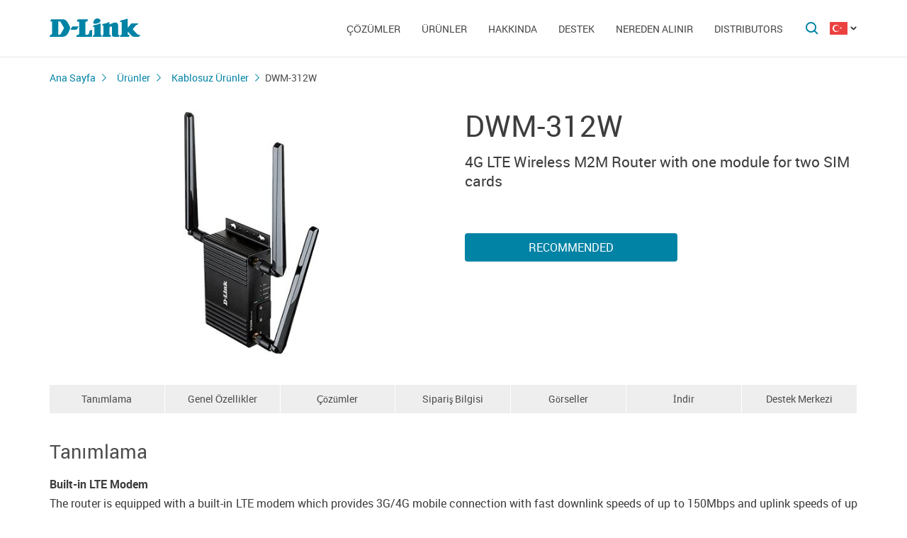

--- FILE ---
content_type: text/html; charset=UTF-8
request_url: https://dlink.com.tr/tr/products/2/2421.html
body_size: 10141
content:
<!DOCTYPE html>
<html>

<head>
    <meta http-equiv="Content-Type" content="text/html; charset=utf-8"/>
    <meta http-equiv="X-UA-Compatible" content="IE=edge" />
    <title>D-Link DWM-312W</title>
    <meta name="viewport" content="width=device-width; initial-scale=1">
    <link rel="stylesheet" href="/css/carousel.css?v=2">
    <link type="text/css" rel="stylesheet" href="/css/normalize.css">
    <link type="text/css" rel="stylesheet" href="/css/main.css?v11">
    <link type="text/css" rel="stylesheet" href="/css/responsive.css?v9">    <link type="text/css" rel="stylesheet" href="/css/slides.css">

    <script type="text/javascript" src="/js/eventListener.polyfill.js"></script>
    <script type="text/javascript" src="/js/jquery-2.2.1.min.js"></script>
    <script type="text/javascript" src="/js/carousel.js"></script>

    <script type="text/javascript" src="/js/jquery.scrollTo.min.js"></script>

    <link type="text/css" rel="stylesheet" href="/css/magnific-popup.css">
    <script src="/js/carousel.js"></script>
    <script src="/js/carousel.thumbs.min.js"></script>
    <script src="/js/jquery.magnific-popup.min.js"></script>
    <script src="/js/jquery.navScroll.min.js"></script>
    <script src="/js/affix.js"></script>
</head>

<body>

  <div id="wrapper">


    <nav class="pushy pushy-left" ><div class="pushy-content width"><ul><li><a href="/">Ana Sayfa</a></li><li class="pushy-submenu"><a>Çözümler</a><ul><li class="pushy-link"><a href="/tr/products/home/">Ev İçin</a></li><li class="pushy-link"><a href="/tr/products/business/">İş İçin</a></li><li class="pushy-link"><a href="/tr/products/telecom/">Servis Sağlayıcılar İçin</a></li><li class="pushy-link"><a href="http://www.dlink.ru/up/support/_files/D-Link_Catalog_all_devices_EN.pdf">Yeni Ürünler</a></li></ul><li class="pushy-submenu"><a>Ürünler</a><ul><li class="pushy-link"><a href="/tr/products/1/">Anahtarlar</a></li><li class="pushy-link"><a href="/tr/products/2/">Kablosuz Ürünler</a></li><li class="pushy-link"><a href="/tr/products/1433/">IP-Kamera</a></li><li class="pushy-link"><a href="/tr/products/6/">Firewall Ürünler</a></li><li class="pushy-link"><a href="/tr/products/5/">Yönlendiriciler</a></li><li class="pushy-link"><a href="/tr/products/3/">xDSL Yönlendiriciler</a></li><li class="pushy-link"><a href="/tr/products/8/">İnternet Üzerinden Ses (VoIP)</a></li><li class="pushy-link"><a href="/tr/products/4/">Medya Dönüştürücüler</a></li><li class="pushy-link"><a href="/tr/products/16/">Elektrik Hattı üzerinden Ağ</a></li><li class="pushy-link"><a href="/tr/products/150/">USB Cihazlar</a></li><li class="pushy-link"><a href="/tr/products/1366/">Ethernet üzerinden Elektrik (PoE)</a></li><li class="pushy-link"><a href="/tr/products/10/">KVM Anahtarlar</a></li><li class="pushy-link"><a href="/tr/products/7/">Network Adaptörleri (Kablolu- Kablosuz)</a></li><li class="pushy-link"><a href="/tr/products/9/">Yazıcı Sunucuları</a></li><li class="pushy-link"><a href="/tr/products/11/">Kablo Modemler</a></li><li class="pushy-link"><a href="/tr/products/1383/">Gigabit Ethernet Pasif Optik Ağ (GPON) Cihazları</a></li><li class="pushy-link"><a href="/tr/products/1386/">SNMP Yönetim Yazılımı</a></li><li class="pushy-link"><a href="/tr/products/14/">Smart Home</a></li><li class="pushy-link"><a href="/tr/products/">Ürünler</a></li></ul><li class="pushy-submenu"><a>Hakkında</a><ul><li class="pushy-link"><a href="/tr/news/">Haberler</a></li><li class="pushy-link"><a href="/tr/contacts/">İletişim</a></li><li class="pushy-link"><a href="/tr/sert/">Çözümler</a></li><li class="pushy-link"><a href="/tr/vac/">İş İlanları</a></li><li class="pushy-link"><a href="/tr/about/">ŞİRKETE GENEL BAKIŞ</a></li></ul><li class="pushy-submenu"><a>Destek</a><ul><li class="pushy-link"><a href="/tr/faq/">F.A.Q</a></li><li class="pushy-link"><a href="/tr/contacts/73/">Support</a></li></ul><li class="pushy-submenu"><a>Nereden Alınır</a><ul><li class="pushy-link"><a href="/tr/buy/">Yetkili İş Ortakları</a></li><li class="pushy-link"><a href="/tr/arts/217.html">Dağıtıcılar</a></li></ul><li class="pushy-submenu"><a>Distributors</a><ul><li class="pushy-link"><a href="http://www.dlink.com.tr/tr/arts/217.html">Distributors</a></li></ul></ul></div></nav>

    <!-- Затемнение под меню -->
     <div class="site-overlay"></div>

    <header id="header" class="push">
            <div class="width">

                <button class="menu-btn"> </button>
                <div id="logo">
                    <a href="/">
                            <img src="/i/logo.svg" >
                    </a>
                </div>


                <div id="languages" class="dropdown l_tr">

                    <a href="#" class="dropdown-toggle l_active"></a>

                    <ul class="dropdown-menu">
                        <li class="l_tr"><a href="/tr/products/2/2421.html">Turkish</a></li>                        <span class="pendency">
                             </span>
                    </ul>
                </div>

                <form class="searchbar collapsed" method="post" action="/tr/search/" id="main_search_form">

                    <div class="searchbar-inputbox" style="display: none">

                        <div class="paading-form">
                            <input class="searchbar-input" type="text" placeholder="Поиск" spellcheck="false" name="find_str" autocomplete="off" />
                        </div>

                        <div class="searchbar-results" style="display: none">

                            <div class="result-scroll" id="search_div">



                            </div>

                            <div class="result-all">
                                <button class="blue-button" type="button" onclick="$('#main_search_form').submit();">Все результаты</button>
                            </div>

                        </div>

                    </div>
                    <button type="submit" class="searchbar-button"></button>
                    <button type="button" class="searchbar-button-close">

                    </button>
                </form>


                <nav id="main-navigation"><ul><li><a>Çözümler</a><ul><li><a href="/tr/products/home/">Ev İçin</a></li><li><a href="/tr/products/business/">İş İçin</a></li><li><a href="/tr/products/telecom/">Servis Sağlayıcılar İçin</a></li><li><a href="http://www.dlink.ru/up/support/_files/D-Link_Catalog_all_devices_EN.pdf">Yeni Ürünler</a></li></ul><li class="products-links"><a>Ürünler</a><ul><div class="collums2"><li class="pushy-link"><a href="/tr/products/1/">Anahtarlar</a></li><li class="pushy-link"><a href="/tr/products/2/">Kablosuz Ürünler</a></li><li class="pushy-link"><a href="/tr/products/1433/">IP-Kamera</a></li><li class="pushy-link"><a href="/tr/products/6/">Firewall Ürünler</a></li><li class="pushy-link"><a href="/tr/products/5/">Yönlendiriciler</a></li><li class="pushy-link"><a href="/tr/products/3/">xDSL Yönlendiriciler</a></li><li class="pushy-link"><a href="/tr/products/8/">İnternet Üzerinden Ses (VoIP)</a></li><li class="pushy-link"><a href="/tr/products/4/">Medya Dönüştürücüler</a></li><li class="pushy-link"><a href="/tr/products/16/">Elektrik Hattı üzerinden Ağ</a></li><li class="pushy-link"><a href="/tr/products/150/">USB Cihazlar</a></li><li class="pushy-link"><a href="/tr/products/1366/">Ethernet üzerinden Elektrik (PoE)</a></li></div><div class="collums2"><li class="pushy-link"><a href="/tr/products/10/">KVM Anahtarlar</a></li><li class="pushy-link"><a href="/tr/products/7/">Network Adaptörleri (Kablolu- Kablosuz)</a></li><li class="pushy-link"><a href="/tr/products/9/">Yazıcı Sunucuları</a></li><li class="pushy-link"><a href="/tr/products/11/">Kablo Modemler</a></li><li class="pushy-link"><a href="/tr/products/1383/">Gigabit Ethernet Pasif Optik Ağ (GPON) Cihazları</a></li><li class="pushy-link"><a href="/tr/products/1386/">SNMP Yönetim Yazılımı</a></li><li class="pushy-link"><a href="/tr/products/14/">Smart Home</a></li><li class="pushy-link"><a href="/tr/products/">Ürünler</a></li></div></ul><li><a>Hakkında</a><ul><li><a href="/tr/news/">Haberler</a></li><li><a href="/tr/contacts/">İletişim</a></li><li><a href="/tr/sert/">Çözümler</a></li><li><a href="/tr/vac/">İş İlanları</a></li><li><a href="/tr/about/">ŞİRKETE GENEL BAKIŞ</a></li></ul><li><a>Destek</a><ul><li><a href="/tr/faq/">F.A.Q</a></li><li><a href="/tr/contacts/73/">Support</a></li></ul><li><a>Nereden Alınır</a><ul><li><a href="/tr/buy/">Yetkili İş Ortakları</a></li><li><a href="/tr/arts/217.html">Dağıtıcılar</a></li></ul><li><a>Distributors</a><ul><li><a href="http://www.dlink.com.tr/tr/arts/217.html">Distributors</a></li></ul></ul></nav>


            </div>
        </header>

    <div id="container">

        <div id="content" class="product-page">
            <div class="width clearfix">
                <div class="breadcrumbs my-affix">
                    <div>
                    <a href="/tr/">Ana Sayfa</a><a href="/tr/products/">Ürünler</a><a href="/tr/products/2/">Kablosuz Ürünler</a>
                    <h2>DWM-312W</h2>
                    </div>
                </div>
    <div class="product-header">
                    <div class="product-images"><div><img src="/up/prod/600/DWM-312W_A1.jpg"></div></div><!--product-images-->
    <div class="product-description">
                        <h3>DWM-312W</h3><div class="description">4G LTE Wireless M2M Router with one module for two SIM cards</div><div class="nav-page"><a href="#section4" class="blue-button">Recommended</a></div></div>
    </div>
    <div class="nav-page my-affix reviews-on">
            <ul>
                <li><a href="#section1">Tanımlama</a></li>
                <li><a href="#section2">Genel Özellikler</a></li>
                <li><a href="#section3">Çözümler</a></li>
                <li><a href="#section4">Sipariş Bilgisi</a></li>
                <li><a href="#section5">Görseller</a></li>
                <li><a href="#section6">İndir</a></li>
                <li><a href="#section7">Destek Merkezi</a></li>
            </ul>
        </div>
    <div class="height-fix my-affix"></div>

    <div class="product-attributes">
      <div class="section-wrapper">
      <section id="section1" class="content-block">
      <h4 class="title-block">Tanımlama</h4>
      <div class="sub-content-block open"><div style="text-align: justify;"><b>Built-in LTE Modem</b></div>
<div style="text-align: justify;">The router is equipped with a built-in LTE modem which provides 3G/4G mobile connection with fast downlink speeds of up to 150Mbps and uplink speeds of up to 50Mbps<sup>1</sup>.</div>
<div style="text-align: justify;"> </div>
<div style="text-align: justify;"><b>LAN/WAN Conversion, WAN Failover</b></div>
<div>You can use any Ethernet port of the router as LAN or WAN port. The new-generation firmware supports assigning several WAN ports, for example, in order to configure the primary and backup WAN connection of different ISPs. In addition, you can configure the WAN failover using the built-in LTE modem.</div>
<div> </div>
<div style="text-align: justify;"><b>Wireless Interface</b></div>
<div style="text-align: justify;">Using the DWM-312W device, you are able to quickly create a wireless network, which lets computers and mobile devices access the Internet virtually anywhere (within the operational range of your wireless network). The router can operate as a base station for connecting wireless devices of the standards 802.11b, 802.11g, and 802.11n (at the rate up to 150Mbps).</div>
<div style="text-align: justify;"> </div>
<div style="text-align: justify;"><b>Secure Wireless Connection</b></div>
<div style="text-align: justify;">The router supports multiple functions for the wireless interface: several security standards (WEP, WPA/WPA2), MAC address filtering, WPS, WMM.</div>
<div style="text-align: justify;"> </div>
<div style="text-align: justify;"><b>Advanced Capabilities of Wireless Network</b></div>
<div style="text-align: justify;">Support of guest Wi-Fi network allows you to create a separate wireless network with individual security settings. Devices connected to the guest network will be able to access the Internet, but will be isolated from the devices and resources of the router's LAN.</div>
<div style="text-align: justify;"> </div>
<div style="text-align: justify;"><b>Security</b></div>
<div style="text-align: justify;">The router DWM-312W includes a built-in firewall. The advanced security functions minimize threats of hacker attacks, prevent unwanted intrusions to your network, and block access to unwanted websites for users of your LAN.</div>
<div style="text-align: justify;">The SSH protocol support provides more secure remote configuration and management of the router due to encryption of all transmitted traffic, including passwords.</div>
<div style="text-align: justify;">In addition, the router supports IPsec and allows to create secure VPN tunnels. Support of the IKEv2 protocol allows to provide simplified message exchange and use asymmetric authentication engine upon configuration of an IPsec tunnel.</div>
<div style="text-align: justify;">The router also supports the SkyDNS web content filtering service, which provides more settings and opportunities for safer Internet experience for home users of all ages and for professional activities of corporate users.</div>
<div style="text-align: justify;">Now the schedules are also implemented; they can be applied to the rules and settings of the firewall and used to reboot the router at the specified time or every specified time period and to enable/disable the wireless network and the Wi-Fi filter.</div>
<div style="text-align: justify;"> </div>
<div style="text-align: justify;"><b>Easy configuration and update</b></div>
<div style="text-align: justify;">You can configure the settings of the router DWM-312W via the user-friendly web-based interface (the interface is available in several languages).</div>
<div style="text-align: justify;">Also DWM-312W supports configuration and management via mobile application for Android smartphones.</div>
<div style="text-align: justify;">You can simply update the firmware: the router itself finds approved firmware on D-Link update server and notifies when ready to install it.</div>
<div class="footnote"><sup>1</sup>Data rates are theoretical. Data transfer rate depends on network capacity and signal strength.</div></div></section>

      <section id="section2" class="content-block">
      <h4 class="title-block">Genel Özellikler</h4>
      <div class="sub-content-block table"><table border="1" cellpadding="1" cellspacing="1" style="width: 600px">
	<tbody>
		<tr>
			<td colspan="2" style="text-align: left; background-color: #cccccc;">
				<div><strong>Hardware</strong></div>
			</td>
		</tr>
		<tr>
			<td style="text-align: left; width: 200px;">
				<div><strong>Processor</strong></div>
			</td>
			<td style="text-align: left; width: 400px;">
				<div>• MT7620A (580MHz)</div>
			</td>
		</tr>
		<tr>
			<td align="left">
				<div><strong>RAM</strong></div>
			</td>
			<td align="left">
				<div>• 128MB, SDRAM DDR2</div>
			</td>
		</tr>
		<tr>
			<td align="left">
				<div><strong>Flash</strong></div>
			</td>
			<td align="left">
				<div>• 32MB, SPI</div>
			</td>
		</tr>
		<tr>
			<td align="left">
				<div><strong>Built-in modem</strong></div>
			</td>
			<td align="left">• Quectel EC25-E</td>
		</tr>
		<tr>
			<td align="left">
				<div><strong>Interfaces</strong></div>
			</td>
			<td align="left">
				<div>• 10/100BASE-TX WAN/LAN port</div>
				<div>• 10/100BASE-TX LAN port</div>
				<div>• 2 slots for SIM card (mini-SIM)</div>
				<div>• Terminal block with DI-1, DI-2, DO, Rx, Tx, GND pins</div>
			</td>
		</tr>
		<tr>
			<td align="left">
				<div><strong>LEDs</strong></div>
			</td>
			<td align="left">
				<div>• POWER</div>
				<div>• INTERNET</div>
				<div>• SIGNAL</div>
				<div>• SIM A/SIM B</div>
			</td>
		</tr>
		<tr>
			<td align="left">
				<div><strong>Buttons</strong></div>
			</td>
			<td align="left">
				<div>• RESET button to restore factory default settings</div>
			</td>
		</tr>
		<tr>
			<td align="left">
				<div><strong>Antenna</strong></div>
			</td>
			<td align="left">
<div>• Two detachable LTE/3G antennas (3dBi gain)</div>
<div>• One detachable Wi-Fi antenna (5dBi gain)</div>
<div>• Two SMA Female connectors for LTE/3G antennas</div>
<div>• One SMA Male connector for Wi-Fi antenna</div>
			</td>
		</tr>
		<tr>
			<td align="left">
				<div><strong>Power connector</strong></div>
			</td>
			<td align="left">
				<div>• Power input connector (DC)</div>
			</td>
		</tr>
		<tr>
			<td>
				<div><b>Installation</b></div>
			</td>
			<td>
				<div>• Desktop</div>
				<div>• Wall</div>
				<div>• DIN rail</div>
			</td>
		</tr>
		
		
		<tr>
			<td>
				<div><b>Housing</b></div>
			</td>
			<td>
				<div>• Metal</div>
			</td>
		</tr>


		<tr>
			<td colspan="2" style="text-align: left; background-color: #cccccc;">
				<div><strong>Software</strong></div>
			</td>
		</tr>
		<tr>
			<td align="left">
				<div><strong>WAN connection types</strong></div>
			</td>
			<td align="left">
				<div>• Mobile Internet</div>
				<div>• PPPoE</div>
				<div>• IPv6 PPPoE</div>
				<div>• PPPoE Dual Stack</div>
				<div>• Static IPv4 / Dynamic IPv4</div>
				<div>• Static IPv6 / Dynamic IPv6</div>
				<div>• PPPoE + Static IP (PPPoE Dual Access)</div>
				<div>• PPPoE + Dynamic IP (PPPoE Dual Access)</div>
				<div>• PPTP/L2TP + Static IP</div>
				<div>• PPTP/L2TP + Dynamic IP</div>
				<div>• IPIP6 in DSLite mode</div>
				<div>• 6in4</div>
				<div>• 6to4</div>
				<div>• 6rd</div>
			</td>
		</tr>
		<tr>
			<td align="left">
				<div><strong>Network functions</strong></div>
			</td>
			<td align="left">
				<div>• DHCP server/relay</div>
				<div>• Advanced configuration of built-in DHCP server</div>
				<div>• Stateful/Stateless mode for IPv6 address assignment, IPv6 prefix delegation</div>
				<div>• DNS relay</div>
				<div>• Dynamic DNS</div>
				<div>• Static IPv4/IPv6 routing</div>
				<div>• Support of UPnP </div>
				<div>• WAN ping respond</div>
				<div>• Support of SIP ALG</div>
				<div>• Support of RTSP</div>
				<div>• Autonegotiation of speed, duplex mode, and flow control/Manual speed and duplex mode setup for each Ethernet port</div>
				<div>• Port mirroring</div>

				<div>• Equal load distribution while using several WAN connections (traffic balancing)</div>
				<div>• WAN failover</div>
				<div>• LAN/WAN conversion</div>
				<div>• Multi-WAN support</div>
				<div>• Support of VLAN</div>
				<div>• IGMP Proxy</div>
				<div>• RIP</div>
				<div>• Built-in UDPXY application</div>
				<div>• Network Address Translation (NAT)</div>
				<div>• Stateful Packet Inspection (SPI)</div>
				<div>• IP filter</div>
				<div>• IPv6 filter</div>
				<div>• MAC filter</div>
				<div>• URL filter</div>
				<div>• DMZ</div>
				<div>• Virtual servers</div>
				<div>• Built-in SkyDNS web content filtering service</div>
				<div>• Wake-on-LAN support</div>
			</td>
		</tr>
		<tr>
			<td align="left">
				<div><strong>VPN</strong></div>
			</td>
			<td align="left">
				<div>• IPsec/PPTP/L2TP/PPPoE pass-through</div>
				<div>• PPTP/L2TP servers</div>
				<div>• PPTP/L2TP tunnels</div>
				<div>• L2TP over IPsec client</div>
				<div>• GRE/EoGRE/EoIP/L2TPv3 tunnels</div>
				<div>• IPsec tunnels</div>
				<div>Transport/Tunnel mode</div>
				<div>IKEv1/IKEv2 support</div>
				<div>DES encryption</div>
				<div>NAT Traversal</div>
				<div>Support of DPD (Keep-alive for VPN tunnels)</div>
			</td>
		</tr>

		<tr>
			<td align="left">
				<div><strong>Management and monitoring</strong></div>
			</td>
			<td align="left">
				<div>• Local and remote access to settings through SSH/TELNET/WEB (HTTP/HTTPS)</div>
				<div>• Multilingual web-based interface for configuration and management</div>
				<div>• Support of D-Link Assistant application for Android and iPhone smartphones</div>
				<div>• Notification on connection problems and auto redirect to settings</div>
				<div>• Firmware update via web-based interface</div>
				<div>• Automatic notification on new firmware version</div>
				<div>• Saving/restoring configuration to/from file</div>
				<div>• Support of logging to remote host</div>
				<div>• Automatic synchronization of system time with NTP server and manual time/date setup</div>
				<div>• Ping utility</div>
				<div>• Traceroute utility</div>
				<div>• TR-069 client</div>
				<div>• Schedules for rules and settings of firewall, automatic reboot, and enabling/disabling wireless network and Wi-Fi filter</div>
				<div>• Automatic upload of configuration file from ISP's server (Auto Provision)</div>
				<div>• Configuration of action for hardware buttons</div>
			</td>
		</tr>
		<tr>
			<td colspan="2" style="text-align: left; background-color: #cccccc;">
				<div><strong>LTE Module Parameters</strong></div>
			</td>
		</tr>
		<tr>
			<td align="left">
				<div><strong>LTE connection rate<sup>1</sup></strong></div>
			</td>
			<td align="left">
				<div>• Downlink: up to 150Mbps</div>
				<div>• Uplink: up to 50Mbps</div>
			</td>
		</tr>
		<tr>
			<td align="left">
				<div><strong>Supported frequencies<sup>2</sup></strong></div>
			</td>
			<td align="left">
				<div>• LTE Cat. 4: 1/3/5/7/8/20/38/40/41</div>
				<div>• UMTS/HSPA: 1/5/8, 850/900/2100MHz</div>
				<div>• GSM/GPRS/EDGE: 900/1800MHz</div>
			</td>
		</tr>
		<tr>
			<td align="left">
				<div><strong>Functions</strong></div>
			</td>
			<td align="left">
				<div>• Auto connection to available type of supported network (4G/3G/2G)</div>
				<div>• Auto configuration of connection upon plugging in SIM card</div>
				<div>• Enabling/disabling PIN code check, changing PIN code</div>
				<div>• Sending/receiving/reading/removing SMS messages</div>
				<div>• Support of USSD requests</div>
			</td>
		</tr>
		<tr>
			<td colspan="2" style="text-align: left; background-color: #cccccc;">
				<div><strong>Wireless Module Parameters</strong></div>
			</td>
		</tr>
		<tr>
			<td align="left">
				<div><strong>Standards</strong></div>
			</td>
			<td align="left">
				<div>• IEEE 802.11b/g/n</div>
			</td>
		</tr>
		<tr>
			<td align="left">
				<div><strong>Frequency range</strong></div>
				<div> </div>
				<div class="footnote">The frequency range depends upon the radio frequency regulations applied in your country</div>
			</td>
			<td align="left">
				<div>• 2400 ~ 2483.5MHz</div>
			</td>
		</tr>
		<tr>
			<td align="left">
				<div><strong>Wireless connection security</strong></div>
			</td>
			<td align="left">
				<div>• WEP</div>
				<div>• WPA/WPA2 (Personal/Enterprise)</div>
				<div>• МАС filter</div>
				<div>• WPS (PBC/PIN)</div>
			</td>
		</tr>
		<tr>
			<td align="left">
				<div><strong>Advanced functions</strong></div>
			</td>
			<td align="left">
				<div>• “Client” function</div>
				<div>• WMM (Wi-Fi QoS)</div>
				<div>• Information on connected Wi-Fi clients</div>
				<div>• Advanced settings</div>
				<div>• Guest Wi-Fi / support of MBSSID</div>
				<div>• Periodic scan of channels, automatic switch to least loaded channel</div>
				<div>• Autonegotiation of channel bandwidth in accordance with environment conditions (20/40 Coexistence)</div>
			</td>
		</tr>
		<tr>
			<td align="left">
				<div><strong>Wireless connection rate</strong></div>
			</td>
			<td align="left">
				<div>• IEEE 802.11b: 1, 2, 5.5, and 11Mbps</div>
				<div>• IEEE 802.11g: 6, 9, 12, 18, 24, 36, 48, and 54Mbps</div>
				<div>• IEEE 802.11n: 6.5–150Mbps (MCS0–MCS7)</div>
			</td>
		</tr>
		<tr>
			<td colspan="2" style="text-align: left; background-color: #cccccc;">
				<div><strong>Physical Parameters</strong></div>
			</td>
		</tr>
		<tr>
			<td align="left">
				<div><strong>Dimensions (L x W x H)</strong></div>
			</td>
			<td align="left">
				<div>• 134 x 76 x 32 mm (5.28 x 2.99 x 1.26 in)</div>
			</td>
		</tr>
		<tr>
			<td align="left">
				<div><strong>Weight</strong></div>
			</td>
			<td align="left">
				<div>• 500 g (1.1 lb)</div>
			</td>
		</tr>
		<tr>
			<td colspan="2" style="text-align: left; background-color: #cccccc;">
				<div><strong>Operating Environment</strong></div>
			</td>
		</tr>
		<tr>
			<td align="left">
				<div><strong>Power</strong></div>
			</td>
			<td align="left">
				<div>• Output: from 9V / 2A to 36V / 0.7A DC</div>
			</td>
		</tr>
		<tr>
			<td align="left">
				<div><strong>Temperature</strong></div>
			</td>
			<td align="left">
				<div>• Operating: from -20 to 60 °C</div>
				<div>• Storage: from -30 to 80 °C</div>
			</td>
		</tr>
		<tr>
			<td align="left">
				<div><strong>Humidity</strong></div>
			</td>
			<td align="left">
				<div>• Operating: from 10% to 90% (non-condensing)</div>
				<div>• Storage: from 5% to 95% (non-condensing)</div>
			</td>
		</tr>
		<tr>
			<td colspan="2" style="text-align: left; background-color: #cccccc;">
				<div><strong>Delivery Package</strong></div>
			</td>
		</tr>
		<tr>
			<td align="left" colspan="2">
				<div>• Router DWM-312W</div>
				<div>
					<div>• Two detachable LTE/3G antennas</div>
					<div>• One detachable Wi-Fi antenna</div>
				</div>
				<div>• Power adapter DC 12V/1A</div>
				<div>• “Quick Installation Guide” (brochure)</div>
				<div>• Mounting kit (optional)</div>
			</td>
		</tr>
	</tbody>
</table>
<div class="footnote"><sup>1</sup>Data rates are theoretical. Data transfer rate depends on network capacity and signal strength.</div>
<div class="footnote"><sup>2</sup>Supported frequency bands are dependent on regional variants.</div></div></section>

      <section id="section3" class="content-block">
      <h4 class="title-block">Çözümler</h4>
      <div class="sub-content-block serts"></div></section>
    <section id="section4" class="content-block">
    <h4 class="title-block">Sipariş Bilgisi</h4>
    <div class="sub-content-block order-information"><table border="1" cellpadding="1" cellspacing="1" style="width: 100%">
	<tbody>
		<tr>
			<td style="width: 20%;">
				<div><b>DWM-312W/A1A</b></div>
			</td>
			<td style="width: 80%;">
				<div>4G LTE Wireless M2M Router with one module for two SIM cards</div>
			</td>
		</tr>
		<tr>
			<td colspan="2" style="text-align: left; background-color: #cccccc;">
			<strong>Compatible Equipment</strong></td>
		</tr>
		<tr>
			<td><strong>ANT24-0800</strong></td>
			<td>Outdoor omni-directional antenna 2,4GHz, 8dBi, N Plug</td>
		</tr>
		<tr>
			<td><strong>ANT24-0801</strong></td>
			<td>Outdoor directional antenna 2,4GHz, 8dBi, N Plug</td>
		</tr>
		<tr>
			<td><strong>ANT24-0802C</strong></td>
			<td>Omni-directional antenna 2,4GHz, 8dBi, RP-SMA</td>
		</tr>
		<tr>
			<td><strong>ANT24-1201</strong></td>
			<td>Outdoor directional antenna 2,4GHz, 12dBi, N Plug</td>
		</tr>
		<tr>
			<td><strong>ANT24-2100</strong></td>
			<td>Outdoor directional antenna 2,4GHz, 21dBi, N Plug</td>
		</tr>
		<tr>
			<td><strong>ANT70-0800</strong></td>
			<td>Outdoor omni-directional antenna 2,4GHz, 8/10dBi, N Plug</td>
		</tr>
		<tr>
			<td><strong>ANT70-1400N</strong></td>
			<td>Triple polarization outdoor directional antenna 2,4/5GHz, 11/12dBi, 3xN Jack</td>
		</tr>
		<tr>
			<td><strong>ANT70-1800</strong></td>
			<td>Outdoor directional antenna 2,4/5GHz, 14/18dBi, N Plug</td>
		</tr>
		<tr>
			<td><strong>ANT24-CB01N*</strong></td>
			<td>0.5 m conversion cable with N Jack and RP-SMA Plug for antenna</td>
		</tr>
		<tr>
			<td><strong>ANT24-CB03N*</strong></td>
			<td>3 m extension cable with N Plug and N Jack for antenna</td>
		</tr>
		<tr>
			<td><strong>ANT24-CB06N*</strong></td>
			<td>6 m extension cable with N Plug and N Jack for antenna</td>
		</tr>
		<tr>
			<td><strong>ANT24-CB09N*</strong></td>
			<td>9 m extension cable with N Plug and N Jack for antenna</td>
		</tr>
		<tr>
			<td><strong>ANT-SP*</strong></td>
			<td>Lightning surge protector for ANT24/ANT50/ANT70 antennas, N Plug/ N Jack</td>
		</tr>
	</tbody>
</table>
<div class="footnote">*With outdoor antennas only.</div></div></section>

    <section id="section5" class="content-block">
    <h4 class="title-block">Görseller</h4>
    <div class="sub-content-block images-block images-overley2"><div class="revision-name">DWM-312W/A</div>
          <div class="revision-image "><div><div><a href="/up/prod_fotos/DWM-312W_A1_side.jpg"><img src="/up/prod_fotos/min_DWM-312W_A1_side.jpg"></a></div><span>View from the right</span></div></div><!--revision-imag--></div></section>

    <section id="section6" class="content-block">
    <h4 class="title-block">İndir</h4>
    <div class="sub-content-block downloads"></div></section>
    <section id="section7" class="also content-block">
                            <h4 class="title-block">Destek Merkezi</h4>
                        <ul class="sub-content-block"></ul></section>
    </div><!--section-wrapper-->



    </div></div></div>

        <footer>

            <ul id="accordion" class="accordion footer-navigation width clearfix">

                <li class="collums6"><div class="link">Ürünler</div><ul class="submenu"><li><a href="/tr/products/">Ürünler</a></li><li><a href="/up/support/_files/D-Link_new_devices_en.pdf">Yeni Ürünler</a></li></ul></li><li class="collums6"><div class="link">Hakkında</div><ul class="submenu"><li><a href="http://dlink.com.tr/tr/about/">D-Link Hakkında</a></li><li><a href="http://dlink.com.tr/tr/news/">Haberler</a></li><li><a href="http://dlink.com.tr/tr/contacts/">İletişim</a></li><li><a href="/tr/sert/">Çözümler</a></li><li><a href="http://dlink.com.tr/tr/vac/">İş İlanı</a></li></ul></li><li class="collums6"><div class="link">Destek</div><ul class="submenu"><li><a href="http://dlink.com.tr/tr/faq/">SSS (Sıkça Sorulan Sorular)</a></li></ul></li><li class="collums6"><div class="link">Nereden Alınır</div><ul class="submenu"><li><a href="http://www.dlink.com.tr/tr/arts/217.html">Yetkili Ortaklar</a></li></ul></li><li class="collums6"><div class="link">Distribütörler</div><ul class="submenu"><li><a href="http://www.dlink.com.tr/tr/arts/217.html">Distribütörler</a></li></ul></li>


                <li class="collums6 social" >
                <div class="link"></div><ul>
                       <li class="collums4 fb">
                           <a href="https://www.facebook.com/dlinkturkey" rel="nofollow"></a>
                       </li>

                       <li class="collums4 tw">
                           <a href="https://twitter.com/dlinkturkey" rel="nofollow"></a>
                       </li>

                       <li class="collums4 in">
                           <a href="https://www.linkedin.com/company/dlinkturkey" rel="nofollow"></a>
                       </li>

                       <li class="collums4 yt">
                           <a href="https://www.youtube.com/dlinkturkey" rel="nofollow"></a>
                       </li>
                   </ul>
               </li>


               </li>


            </ul>



           <div class="copyright">
               <a href="/tr/agreement.html"></a>   Copyright © 2025 <a href="/">D-Link </a>
           </div>
        </footer>





        </div>


<a href="#" id="upper"></a>



   </div> <!--wrapper-->






    <!--переключатель языков-->
    <script type="text/javascript">
        (function() {

            function showMenu(menu) {
                menu.style.display = 'block';
            }

            function hideMenu(menu) {
                menu.style.display = 'none';
            }

            function isMenuVisible(menu) {
                return (menu.style.display == 'block');
            }

            function toggleMenu(menu) {
                if (!isMenuVisible(menu)) {
                    showMenu(menu);
                } else {
                    hideMenu(menu);
                }
            }

            function forEach(items, callback) {
                for (var i = 0; i < items.length; i++) {
                    callback(items[i]);
                }
            }

            var dropdowns = document.querySelectorAll(".dropdown");
            var menus = document.querySelectorAll(".dropdown .dropdown-menu");

            forEach(dropdowns, function(dropdown) {

                var toggler = dropdown.querySelector(".dropdown-toggle"),
                    menu = dropdown.querySelector(".dropdown-menu");

                toggler.addEventListener("click", function(e) {
                    e.preventDefault();
                    toggleMenu(menu);
                });

            });

            document.addEventListener("click", function(e) {
                var curmenu = null;
                if (e.target.className.indexOf("dropdown-toggle") >= 0) {
                    curmenu = e.target.parentNode.querySelector(".dropdown-menu");
                }
                forEach(menus, function(menu) {
                    if (curmenu != menu) {
                        hideMenu(menu);
                    }
                });
            });

        })();
    </script>



    <!--поиск-->
    <script type="text/javascript">
        (function() {

            var $searchbar = $(".searchbar"),
                $button = $searchbar.find(".searchbar-button"),
                $buttonclose = $searchbar.find(".searchbar-button-close"),
                $inputbox = $searchbar.find(".searchbar-inputbox"),
                $input = $inputbox.find(".searchbar-input"),
                $results = $inputbox.find(".searchbar-results");

            function showSearchBar() {
                var width = $inputbox.stop(true, true).width();

                $searchbar.removeClass("collapsed").addClass("animating");

                $inputbox.css({
                    'width': "0px"
                }).show().animate({
                    'width': width + "px"
                }, 400, function() {
                    $searchbar.removeClass("animating").addClass("expanded");
                    $input.focus();

                });
            }

            function hideSearchBar() {
                var width = $inputbox.stop(true, true).width();

                $searchbar.removeClass("expanded").addClass("animating");

                $inputbox.animate({
                    'width': "0px"
                }, 400, function() {
                    $inputbox.hide().css({
                        'width': width + "px"
                    });
                    $searchbar.removeClass("animating").addClass("collapsed");
                });
            }

            $searchbar.bind("submit", function(e) {
                var text = $input.val().trim();
                if (text.length == 0) {
                    e.preventDefault();
                }
            });

            $button.bind("click", function(e) {
                if ($inputbox.is(':hidden')) {
                    e.preventDefault();
                    if (!$inputbox.is(':animated')) {
                        showSearchBar();
                    }
                }
            });

            $buttonclose.bind("click", function(e) {
                if ($inputbox.is(':visible')) {
                    hideSearchBar();
                }
            });

            $input.bind("keyup", function() {
                var text = $input.val().trim();
                if (text.length>3)
                {
                  $.post('/load.php', 'search_str='+text, function (response)
                  {
                    $('#search_div').html(response);
                    //alert(response);
                    /*
                    var arr = response.split('|x|');
                    $('#smartfiltercontent').html(arr[1]);
                    //$('html,body').animate({'scrollTop':0},'slow');
                    $('#rhint').html(arr[0]);
                    //alert(ypos+'DDD'+xpos);
                    $('#rhint').css('top',ypos);
                    $('#rhint').css('left',xpos);
                    $('#rhint').toggle('fast');
                    setTimeout('$(\"#rhint\").hide(\"slow\");', 2000);*/
                  })
                  $results.slideDown(200);
                } else {
                    $results.slideUp(200);
                }
            });

            $(document).bind("click", function(e) {
                if (!$.contains($searchbar.get(0), e.target)) {
                    if ($inputbox.is(':visible')) {
                        hideSearchBar();
                    }
                }
            });

        })();
    </script>

    <!--Главная навигация-->
    <script src="/js/push-menu.js"></script>



    <!--Навигация в подвале-->
    <script type="text/javascript">
        $(function() {
            var Accordion = function(el, multiple) {
                this.el = el || {};
                this.multiple = multiple || false;

                // Variables privadas
                var links = this.el.find('.link');
                // Evento
                links.on('click', {
                    el: this.el,
                    multiple: this.multiple
                }, this.dropdown)
            }

            Accordion.prototype.dropdown = function(e) {
                if (window.innerWidth > 768) {
                    return true;
                }
                var $el = e.data.el;
                $this = $(this),
                    $next = $this.next();

                $next.slideToggle();
                $this.parent().toggleClass('open');

                if (!e.data.multiple) {
                    $el.find('.submenu').not($next).slideUp().parent().removeClass('open');
                };
            }

            var accordion = new Accordion($('#accordion'), false);
        });
    </script>

    <!--Прокрутка вверх-->
    <script type="text/javascript">
        (function() {

            var $upper = $("#upper").bind("click", function(e) {
                e.preventDefault();
                $(window).scrollTo(0, 200);
            });

            function update() {
                if ($(document).scrollTop() > 100) {
                    $upper.fadeIn(200);
                } else {
                    $upper.fadeOut(200);
                }
            }

            $(document).bind("scroll", update);

            update();

        })();
    </script>



    <!--Карусель-->
    <script type="text/javascript">
        $(document).ready(function() {
            $('.owl-carousel').owlCarousel({
                thumbs: true,
                thumbsPrerendered: true,
                margin: 0,
                nav: false,
                loop: false,
                items: 1,
                autoplay: false,
                navText: false,
            });
        });
    </script>






    <!--Лайтбокс-->
    <script type="text/javascript">
        $('.images-overley').magnificPopup({
            delegate: 'a',
            removalDelay: 300,
            mainClass: 'mfp-fade',
            type: 'image',
            gallery: {
                enabled: true,
                navigateByImgClick: true,
                preload: [0, 1],
                tCounter: '',

            }
            // other options
        });
    </script>



        <script type="text/javascript">
        $('.images-overley2').magnificPopup({
            delegate: 'a',
            removalDelay: 300,
            mainClass: 'mfp-fade',
            type: 'image',
            gallery: {
                enabled: true,
                navigateByImgClick: true,
                preload: [0, 1],
                tCounter: '',

            }
            // other options
        });


      $('.popup-content').magnificPopup({
          type: 'inline',
  		fixedContentPos: true,
  		fixedBgPos: true,
  		overflowY: 'auto',
  		closeBtnInside: true,
  		preloader: false,
  		midClick: true,
  		removalDelay: 300,
      });
  </script>

    <!--Скрывающийся контент -->
    <script type="text/javascript">
    (function () {
  if (window.innerWidth <= 768) {

    function openContentBlock(el) {
      $(el).addClass('active');
      $(el)
        .parents('.content-block')
        .find('.sub-content-block')
        .slideDown(300)
        .addClass('open');
    }

    $(document).on('click', '.content-block .title-block', function (e) {
      if ($(e.target).is('.active')) {
        $(this).removeClass('active');
        $(this)
          .parents('.content-block')
          .find('.sub-content-block')
          .slideUp(300)
          .removeClass('open');
      } else {
        openContentBlock(this)
      }
    });

    if(location.hash) {
      let el = $(document).find(location.hash + ' > .title-block');
      if(el.length) openContentBlock(el);
    }
  }
})();
</script>



    <!--Внутристраничная навигация-->
<script type="text/javascript">

        $('.nav-page').navScroll({
            mobileDropdown: true,
            mobileBreakpoint: 768,
            scrollSpy: true,
            navHeight: 200,


        });

</script>


    <!--Фиксация на странице-->
    <script type="text/javascript">
    $(".my-affix").affix({
    offset: {
       top: function(){ return 40 + $(".product-header").outerHeight(true); }
        }
    });
    </script>

<!-- Yandex.Metrika counter -->
<script type="text/javascript" >
   (function(m,e,t,r,i,k,a){m[i]=m[i]||function(){(m[i].a=m[i].a||[]).push(arguments)};
   m[i].l=1*new Date();k=e.createElement(t),a=e.getElementsByTagName(t)[0],k.async=1,k.src=r,a.parentNode.insertBefore(k,a)})
   (window, document, "script", "https://mc.yandex.ru/metrika/tag.js", "ym");

   ym(52239391, "init", {
        clickmap:true,
        trackLinks:true,
        accurateTrackBounce:true,
        webvisor:true
   });
</script>
<noscript><div><img src="https://mc.yandex.ru/watch/52239391" style="position:absolute; left:-9999px;" alt="" /></div></noscript>
<!-- /Yandex.Metrika counter -->
</body>

</html>

